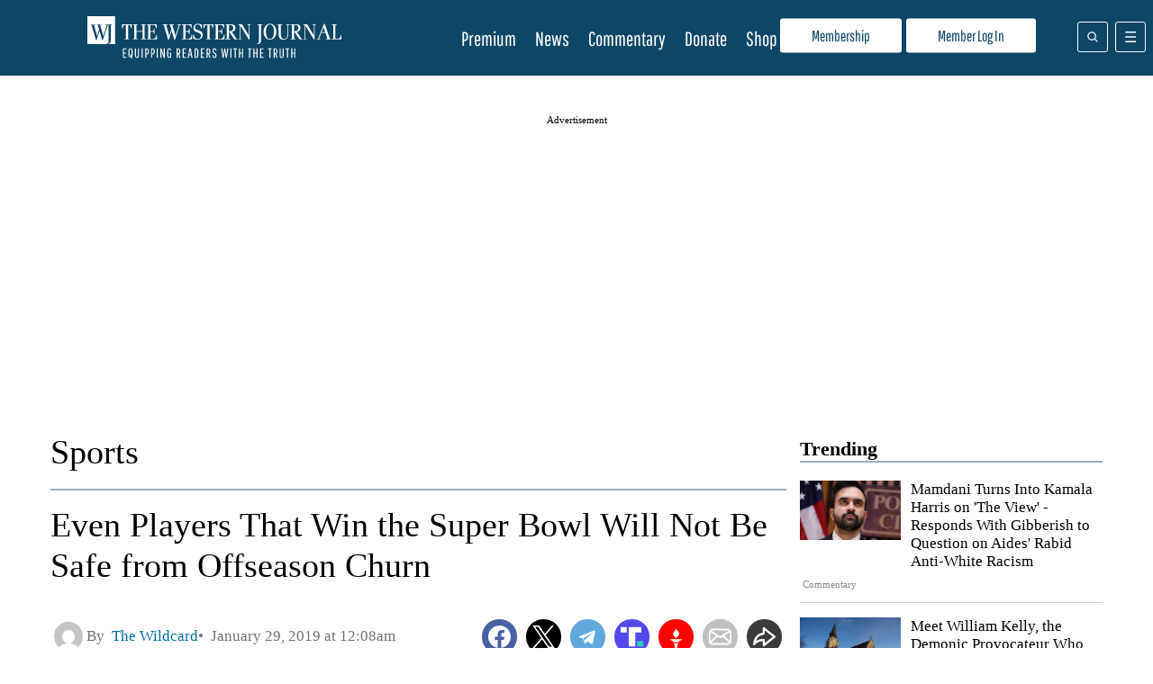

--- FILE ---
content_type: application/javascript
request_url: https://d3lcz8vpax4lo2.cloudfront.net/header-tags/9af198ff-22cf-4d4b-80d5-b58d0f23e539/0070ea38-2606-4762-86a4-7e35f7f56769-dmp.js
body_size: -104
content:

var insticatorHeaderCodeVersion = "STANDARD-main-2026-01-21 15:07:17";
